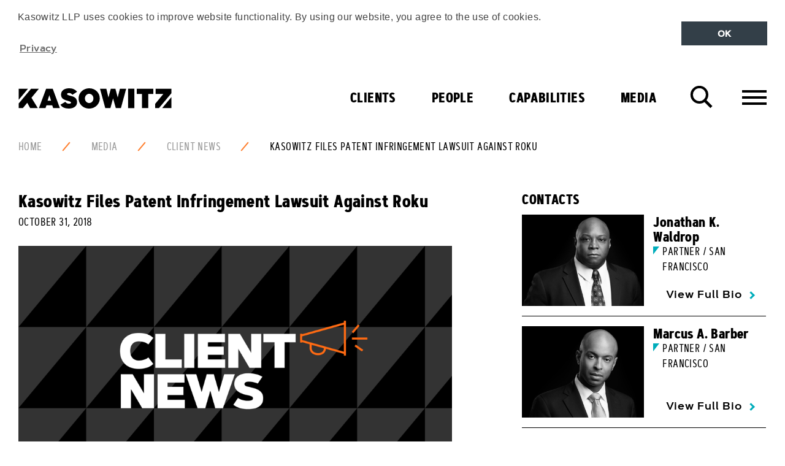

--- FILE ---
content_type: text/html; charset=utf-8
request_url: https://www.kasowitz.com/media/client-news/kasowitz-files-patent-infringement-lawsuit-against-roku/
body_size: 11049
content:
<!DOCTYPE html>
<!--[if !IE]><!-->
<html class="no-js" lang="EN">
<!--<![endif]-->
<!--[if IE 6 ]><html lang="en-US" class="ie ie6"><![endif]-->
<!--[if IE 7 ]><html lang="en-US" class="ie ie7"><![endif]-->
<!--[if IE 8 ]><html lang="en-US" class="ie ie8"><![endif]-->
<head>
    
<meta charset="utf-8">
<meta http-equiv="X-UA-Compatible" content="IE=edge" />
<meta name="viewport" content="width=device-width,initial-scale=1">

<meta name="language" content="English ">
<meta http-equiv="content-language" content="en-US">

<link rel="apple-touch-icon" sizes="180x180" href="/images/favicon/apple-touch-icon.png">
<link rel="icon" type="image/png" sizes="32x32" href="/images/favicon/favicon-32x32.png">
<link rel="icon" type="image/png" sizes="16x16" href="/images/favicon/favicon-16x16.png">
<link rel="manifest" href="/images/favicon/manifest.json">
<link rel="mask-icon" color="#000000" href="/images/favicon/safari-pinned-tab.svg">
<link rel="shortcut icon" href="/images/favicon/favicon.ico">
<meta name="msapplication-config" content="/images/favicon/browserconfig.xml">
<meta name="theme-color" content="#ffffff">


<title>Kasowitz Files Patent Infringement Lawsuit Against Roku | Kasowitz LLP</title>
<meta name="description" content="Kasowitz has sued leading streaming media company Roku on behalf of MV3 Partners for patent infringement in federal court in the Western District of Texas." />
<meta name="author" content="Kasowitz LLP" />
<meta name="keywords" content="Kasowitz, Kasowitz, Files, Patent, Infringement, Lawsuit, Against, Roku" />
<meta name="thumbnail" content="https://www.kasowitz.com/media/3406/pam6_client_news.png" />

<!-- Open Graph data -->
<meta property="og:title" content="Kasowitz Files Patent Infringement Lawsuit Against Roku | Kasowitz" />
<meta property="og:type" content="website" />
<meta property="og:url" content="https://www.kasowitz.com/media/client-news/kasowitz-files-patent-infringement-lawsuit-against-roku/" />
<meta property="og:image" content="https://www.kasowitz.com/media/3406/pam6_client_news.png" />
<meta property="og:description" content="Kasowitz has sued leading streaming media company Roku on behalf of MV3 Partners for patent infringement in federal court in the Western District of Texas." />
<meta property="og:site_name" content="Kasowitz LLP" />

<!-- Twitter Card data -->
<meta name="twitter:card" content="summary" />
<meta name="twitter:site" content="Kasowitz LLP" />
<meta name="twitter:creator" content="Kasowitz LLP">
<meta name="twitter:title" content="Kasowitz Files Patent Infringement Lawsuit Against Roku | Kasowitz" />
<meta name="twitter:description" content="Kasowitz has sued leading streaming media company Roku on behalf of MV3 Partners for patent infringement in federal court in the Western District of Texas." />
<meta name="twitter:image" content="https://www.kasowitz.com/media/3406/pam6_client_news.png" />

<link rel="image_src" href="https://www.kasowitz.com/media/3406/pam6_client_news.png">

<meta name="robots" content="index, follow" />

<link rel="canonical" href="https://www.kasowitz.com/media/client-news/kasowitz-files-patent-infringement-lawsuit-against-roku/" />



    <!-- STYLESHEETS -->
<link rel="stylesheet" type="text/css" href="/css/site.min.css">

<script defer="" src="/js/Scripts/vendor/modernizr-custom.js"></script>

<!-- reCAPTCHA -->
<script defer="" async src="//rum-static.pingdom.net/pa-5b63280b54acd30016000073.js"></script>

<!-- GOOGLE ANALYTICS -->





<script type="text/javascript">!function(T,l,y){var S=T.location,k="script",D="instrumentationKey",C="ingestionendpoint",I="disableExceptionTracking",E="ai.device.",b="toLowerCase",w="crossOrigin",N="POST",e="appInsightsSDK",t=y.name||"appInsights";(y.name||T[e])&&(T[e]=t);var n=T[t]||function(d){var g=!1,f=!1,m={initialize:!0,queue:[],sv:"5",version:2,config:d};function v(e,t){var n={},a="Browser";return n[E+"id"]=a[b](),n[E+"type"]=a,n["ai.operation.name"]=S&&S.pathname||"_unknown_",n["ai.internal.sdkVersion"]="javascript:snippet_"+(m.sv||m.version),{time:function(){var e=new Date;function t(e){var t=""+e;return 1===t.length&&(t="0"+t),t}return e.getUTCFullYear()+"-"+t(1+e.getUTCMonth())+"-"+t(e.getUTCDate())+"T"+t(e.getUTCHours())+":"+t(e.getUTCMinutes())+":"+t(e.getUTCSeconds())+"."+((e.getUTCMilliseconds()/1e3).toFixed(3)+"").slice(2,5)+"Z"}(),iKey:e,name:"Microsoft.ApplicationInsights."+e.replace(/-/g,"")+"."+t,sampleRate:100,tags:n,data:{baseData:{ver:2}}}}var h=d.url||y.src;if(h){function a(e){var t,n,a,i,r,o,s,c,u,p,l;g=!0,m.queue=[],f||(f=!0,t=h,s=function(){var e={},t=d.connectionString;if(t)for(var n=t.split(";"),a=0;a<n.length;a++){var i=n[a].split("=");2===i.length&&(e[i[0][b]()]=i[1])}if(!e[C]){var r=e.endpointsuffix,o=r?e.location:null;e[C]="https://"+(o?o+".":"")+"dc."+(r||"services.visualstudio.com")}return e}(),c=s[D]||d[D]||"",u=s[C],p=u?u+"/v2/track":d.endpointUrl,(l=[]).push((n="SDK LOAD Failure: Failed to load Application Insights SDK script (See stack for details)",a=t,i=p,(o=(r=v(c,"Exception")).data).baseType="ExceptionData",o.baseData.exceptions=[{typeName:"SDKLoadFailed",message:n.replace(/\./g,"-"),hasFullStack:!1,stack:n+"\nSnippet failed to load ["+a+"] -- Telemetry is disabled\nHelp Link: https://go.microsoft.com/fwlink/?linkid=2128109\nHost: "+(S&&S.pathname||"_unknown_")+"\nEndpoint: "+i,parsedStack:[]}],r)),l.push(function(e,t,n,a){var i=v(c,"Message"),r=i.data;r.baseType="MessageData";var o=r.baseData;return o.message='AI (Internal): 99 message:"'+("SDK LOAD Failure: Failed to load Application Insights SDK script (See stack for details) ("+n+")").replace(/\"/g,"")+'"',o.properties={endpoint:a},i}(0,0,t,p)),function(e,t){if(JSON){var n=T.fetch;if(n&&!y.useXhr)n(t,{method:N,body:JSON.stringify(e),mode:"cors"});else if(XMLHttpRequest){var a=new XMLHttpRequest;a.open(N,t),a.setRequestHeader("Content-type","application/json"),a.send(JSON.stringify(e))}}}(l,p))}function i(e,t){f||setTimeout(function(){!t&&m.core||a()},500)}var e=function(){var n=l.createElement(k);n.src=h;var e=y[w];return!e&&""!==e||"undefined"==n[w]||(n[w]=e),n.onload=i,n.onerror=a,n.onreadystatechange=function(e,t){"loaded"!==n.readyState&&"complete"!==n.readyState||i(0,t)},n}();y.ld<0?l.getElementsByTagName("head")[0].appendChild(e):setTimeout(function(){l.getElementsByTagName(k)[0].parentNode.appendChild(e)},y.ld||0)}try{m.cookie=l.cookie}catch(p){}function t(e){for(;e.length;)!function(t){m[t]=function(){var e=arguments;g||m.queue.push(function(){m[t].apply(m,e)})}}(e.pop())}var n="track",r="TrackPage",o="TrackEvent";t([n+"Event",n+"PageView",n+"Exception",n+"Trace",n+"DependencyData",n+"Metric",n+"PageViewPerformance","start"+r,"stop"+r,"start"+o,"stop"+o,"addTelemetryInitializer","setAuthenticatedUserContext","clearAuthenticatedUserContext","flush"]),m.SeverityLevel={Verbose:0,Information:1,Warning:2,Error:3,Critical:4};var s=(d.extensionConfig||{}).ApplicationInsightsAnalytics||{};if(!0!==d[I]&&!0!==s[I]){var c="onerror";t(["_"+c]);var u=T[c];T[c]=function(e,t,n,a,i){var r=u&&u(e,t,n,a,i);return!0!==r&&m["_"+c]({message:e,url:t,lineNumber:n,columnNumber:a,error:i}),r},d.autoExceptionInstrumented=!0}return m}(y.cfg);function a(){y.onInit&&y.onInit(n)}(T[t]=n).queue&&0===n.queue.length?(n.queue.push(a),n.trackPageView({})):a()}(window,document,{
src: "https://js.monitor.azure.com/scripts/b/ai.2.min.js", // The SDK URL Source
crossOrigin: "anonymous", 
cfg: { // Application Insights Configuration
    connectionString: 'InstrumentationKey=8000171d-44a8-4efe-9ead-0ba9a389494e;IngestionEndpoint=https://centralus-0.in.applicationinsights.azure.com/'
}});</script></head>
<body class="theme-orange">

    
<!-- cookie consent scripts and css -->
<link rel="stylesheet" type="text/css" href="https://cdnjs.cloudflare.com/ajax/libs/cookieconsent2/3.0.3/cookieconsent.min.css" />
<script src="https://cdnjs.cloudflare.com/ajax/libs/cookieconsent2/3.0.3/cookieconsent.min.js"></script>

<div class="skiplinks">
    <a href="#main-content" class="skiplink js-skiplink">Skip To Main Content</a>
    <a href="#footer" class="skiplink js-skiplink">Skip to Footer</a>
</div>







    <header class="site-header">
    <div class="container-fluid">
        <div class="site-header_top">
            <a href="/" title="Kasowitz">
                <div alt="Kasowitz Logo" class="site-logo"></div>

            </a>
            <div class="site-header_buttongroup">
                <button class="button--icon search-toggle js-search-toggle" data-target-field="searchKeyword">
                    <i class="icon-search">
                        Search
                    </i>
                </button>
                <button class="button--icon navigation-toggle js-navigation-toggle" data-target="navigation-container">
                    <i class="icon-menu">
                        Menu
                    </i>
                </button>
            </div>
        </div>

        <div class="navigation-container">
                <nav class="navigation navigation--primary">
                    <ul class="menu menu--primary">
<li class="menu_item menu_item--red ">                            <a href="/clients/" 
                               class="menu_link  menu_link--toplevel">
                                Clients
                            </a>
</li><li class="menu_item menu_item--blue ">                            <a href="/people/" 
                               class="menu_link  menu_link--toplevel">
                                People
                            </a>
</li><li class="menu_item menu_item--yellow is-selected">                            <a href="/capabilities/" 
                               class="menu_link menu_link--has-subnav js-has-subnav menu_link--toplevel">
                                Capabilities
                            </a>

    <div class="menu_panel bg-triangle bg-triangle--yellow">
        <div class="menu_panel_inner">
            <div class="row">
                    <div class="col-md-6 col-lg-5 col-lg-offset-1">
                        <ul class="menu menu--sub">

                            <li class="menu_item menu_link--header">
                                <h2 class="heading--large heading--uppercase">PRACTICES</h2>
                            </li>

                                    <li class="menu_item">
                                        <a href="/capabilities/practices/litigation/"
                                           class="menu_link ">
                                            Litigation
                                        </a>
                                    </li>
                                    <li class="menu_item">
                                        <a href="/capabilities/practices/litigation/commercial/"
                                           class="menu_link menu_link--icon">
                                            Commercial
                                        </a>
                                    </li>
                                    <li class="menu_item">
                                        <a href="/capabilities/practices/litigation/antitrust/"
                                           class="menu_link menu_link--icon">
                                            Antitrust
                                        </a>
                                    </li>
                                    <li class="menu_item">
                                        <a href="/capabilities/practices/litigation/appellate-and-constitutional-litigation/"
                                           class="menu_link menu_link--icon">
                                            Appellate and Constitutional Litigation
                                        </a>
                                    </li>
                                    <li class="menu_item">
                                        <a href="/capabilities/practices/litigation/bankruptcy-litigation-and-restructuring/"
                                           class="menu_link menu_link--icon">
                                            Bankruptcy Litigation and Restructuring
                                        </a>
                                    </li>
                                    <li class="menu_item">
                                        <a href="/capabilities/practices/litigation/employment/"
                                           class="menu_link menu_link--icon">
                                            Employment
                                        </a>
                                    </li>
                                    <li class="menu_item">
                                        <a href="/capabilities/practices/litigation/intellectual-property/"
                                           class="menu_link menu_link--icon">
                                            Intellectual Property
                                        </a>
                                    </li>
                                    <li class="menu_item">
                                        <a href="/capabilities/practices/litigation/international-disputes/"
                                           class="menu_link menu_link--icon">
                                            International Disputes
                                        </a>
                                    </li>
                                    <li class="menu_item">
                                        <a href="/capabilities/practices/litigation/real-estate/"
                                           class="menu_link menu_link--icon">
                                            Real Estate
                                        </a>
                                    </li>
                                    <li class="menu_item">
                                        <a href="/capabilities/practices/litigation/securities/"
                                           class="menu_link menu_link--icon">
                                            Securities
                                        </a>
                                    </li>
                                    <li class="menu_item">
                                        <a href="/capabilities/practices/litigation/software/"
                                           class="menu_link menu_link--icon">
                                            Software
                                        </a>
                                    </li>
                                    <li class="menu_item">
                                        <a href="/capabilities/practices/litigation/white-collar-defense-and-investigations/"
                                           class="menu_link menu_link--icon">
                                            White Collar Defense and Investigations
                                        </a>
                                    </li>
                                    <li class="menu_item">
                                        <a href="/capabilities/practices/transactions/"
                                           class="menu_link ">
                                            Transactions
                                        </a>
                                    </li>
                                    <li class="menu_item">
                                        <a href="/capabilities/practices/transactions/corporate/"
                                           class="menu_link menu_link--icon">
                                            Corporate
                                        </a>
                                    </li>
                                    <li class="menu_item">
                                        <a href="/capabilities/practices/transactions/real_estate/"
                                           class="menu_link menu_link--icon">
                                            Real Estate
                                        </a>
                                    </li>
                                    <li class="menu_item">
                                        <a href="/capabilities/practices/data-strategy-privacy-and-security/"
                                           class="menu_link ">
                                            Data Strategy, Privacy, and Security
                                        </a>
                                    </li>
                                    <li class="menu_item">
                                        <a href="/capabilities/practices/government-affairs-and-strategic-counsel/"
                                           class="menu_link ">
                                            Government Affairs and Strategic Counsel
                                        </a>
                                    </li>
                                    <li class="menu_item">
                                        <a href="/capabilities/practices/matrimonial-and-family-law/"
                                           class="menu_link ">
                                            Matrimonial and Family Law
                                        </a>
                                    </li>
                        </ul>
                            <div class="menu_panel_buttongroup">
                                    <a href="/capabilities/" class="button button--arrow button--yellow">All Capabilities</a>
                            </div>
                    </div>
                    <div class="col-md-5">
                        <ul class="menu menu--sub">

                            <li class="menu_item menu_link--header">
                                <h2 class="heading--large heading--uppercase">INDUSTRIES</h2>
                            </li>

                                    <li class="menu_item">
                                        <a href="/capabilities/industries/artificial-intelligence/"
                                           class="menu_link ">
                                            Artificial Intelligence
                                        </a>
                                    </li>
                                    <li class="menu_item">
                                        <a href="/capabilities/industries/consumer-and-industrial-products/"
                                           class="menu_link ">
                                            Consumer and Industrial Products
                                        </a>
                                    </li>
                                    <li class="menu_item">
                                        <a href="/capabilities/industries/hedge-funds/"
                                           class="menu_link ">
                                            Hedge Funds
                                        </a>
                                    </li>
                                    <li class="menu_item">
                                        <a href="/capabilities/industries/insurance/"
                                           class="menu_link ">
                                            Insurance
                                        </a>
                                    </li>
                                    <li class="menu_item">
                                        <a href="/capabilities/industries/private-equity/"
                                           class="menu_link ">
                                            Private Equity
                                        </a>
                                    </li>
                                    <li class="menu_item">
                                        <a href="/capabilities/industries/real-estate-and-hospitality/"
                                           class="menu_link ">
                                            Real Estate and Hospitality
                                        </a>
                                    </li>
                                    <li class="menu_item">
                                        <a href="/capabilities/industries/technology-media-and-telecommunications/"
                                           class="menu_link ">
                                            Technology, Media and Telecommunications
                                        </a>
                                    </li>
                        </ul>
                    </div>
            </div>

            <button class="button--icon menu_panel_close js-menu_panel_close">
                <i class="icon-close">
                    Close
                </i>
            </button>
        </div>
    </div>
</li><li class="menu_item menu_item--orange is-selected">                            <a href="/media/" 
                               class="menu_link menu_link--has-subnav js-has-subnav menu_link--toplevel">
                                Media
                            </a>


    <div class="menu_panel bg-triangle bg-triangle--orange">
        <div class="menu_panel_inner">
            <div class="row">
                    <div class="col-lg-4"
                         >
                        <div class="menu_panel_cell">
                            <!-- new containing div-->
                                <ul class="menu menu--sub">
                                    <li class="menu_item">
                                        <h2><a href="/media/client-news/" class="menu_link menu_link--header">Client News</a></h2>
                                    </li>
                                </ul>
                                <div class="menu_panel_features">
                                        <a href="/media/client-news/students-against-antisemitism-and-kasowitz-announce-settlement-of-their-lawsuit-against-harvard/" class="feature">
                                            <div class="feature_media">
                                                
    <img src="/media/3405/pam5_case_win.png?width=176&amp;height=132&amp;v=1d3637ab10a2b70" alt="Students Against Antisemitism and Kasowitz Announce Settlement of their Lawsuit Against Harvard" class="feature_image"  loading="lazy"/>

                                            </div>
                                            <div class="feature_content">
                                                <p class="feature_title">Students Against Antisemitism and Kasowitz Announce Settlement of their Lawsuit Against Harvard</p>
                                            </div>
                                        </a>
                                        <a href="/media/client-news/kasowitz-on-behalf-of-ford-motor-co-secures-twin-victories-in-putative-class-action/" class="feature">
                                            <div class="feature_media">
                                                
    <img src="/media/3623/pam11_case_update.jpg?width=176&amp;height=132&amp;v=1d50618a963cf10" alt="Kasowitz, on behalf of Ford Motor Co., Secures Twin Victories in Putative Class Action" class="feature_image"  loading="lazy"/>

                                            </div>
                                            <div class="feature_content">
                                                <p class="feature_title">Kasowitz, on behalf of Ford Motor Co., Secures Twin Victories in Putative Class Action</p>
                                            </div>
                                        </a>
                                </div>

                        <div class="menu_panel_buttongroup">

                                <a href="/media/client-news/" class="button button--arrow button--orange">All Client News</a>
                        </div>
                        </div>
                    </div>
                    <div class="col-lg-4"
                         >
                        <div class="menu_panel_cell">
                            <!-- new containing div-->
                                <ul class="menu menu--sub">
                                    <li class="menu_item">
                                        <h2><a href="/media/kudos/" class="menu_link menu_link--header">Kudos</a></h2>
                                    </li>
                                </ul>
                                <div class="menu_panel_features">
                                        <a href="/media/kudos/kasowitz-shortlisted-for-the-national-law-journal-s-2025-elite-trial-lawyers-awards/" class="feature">
                                            <div class="feature_media">
                                                
    <img src="/media/3945/award-win.png?width=176&amp;height=132&amp;v=1d78d2511b61150" alt="Kasowitz Shortlisted for The National Law Journal&#x2019;s 2025 Elite Trial Lawyers Awards" class="feature_image"  loading="lazy"/>

                                            </div>
                                            <div class="feature_content">
                                                <p class="feature_title">Kasowitz Shortlisted for The National Law Journal&#x2019;s 2025 Elite Trial Lawyers Awards</p>
                                            </div>
                                        </a>
                                        <a href="/media/kudos/chambers-usa-2025-recognizes-kasowitz-as-a-leading-law-firm/" class="feature">
                                            <div class="feature_media">
                                                
    <img src="/media/3408/pam8_legal_rankings.png?width=176&amp;height=132&amp;v=1d3637ab10d38b0" alt="Chambers USA 2025 Recognizes Kasowitz as a Leading Law Firm" class="feature_image"  loading="lazy"/>

                                            </div>
                                            <div class="feature_content">
                                                <p class="feature_title">Chambers USA 2025 Recognizes Kasowitz as a Leading Law Firm</p>
                                            </div>
                                        </a>
                                </div>

                        <div class="menu_panel_buttongroup">

                                <a href="/media/kudos/" class="button button--arrow button--orange">All Kudos</a>
                        </div>
                        </div>
                    </div>
                    <div class="col-lg-4"
                         style=&quot;padding-right:25px;&quot;>
                        <div class="menu_panel_cell">
                            <!-- new containing div-->
                                <ul class="menu menu--sub">
                                    <li class="menu_item">
                                        <h2><a href="/media/viewpoints/" class="menu_link menu_link--header">Viewpoints</a></h2>
                                    </li>
                                </ul>
                                <div class="menu_panel_features">
                                        <a href="/media/viewpoints/marc-e-kasowitz-interviews-miami-mayor-francis-suarez-at-frontiers-of-digital-finance-conference/" class="feature">
                                            <div class="feature_media">
                                                
    <img src="/media/1qzb5fac/kasowitz-marc-1200x628.png?width=176&amp;height=132&amp;v=1d92d0da58398b0" alt="Marc E. Kasowitz Interviews Miami Mayor Francis Suarez at Frontiers of Digital Finance Conference" class="feature_image"  loading="lazy"/>

                                            </div>
                                            <div class="feature_content">
                                                <p class="feature_title">Marc E. Kasowitz Interviews Miami Mayor Francis Suarez at Frontiers of Digital Finance Conference</p>
                                            </div>
                                        </a>
                                        <a href="/media/viewpoints/sheron-korpus-and-andrew-l-schwartz-co-author-material-adverse-effect-or-market-reality-tariffs-test-deal-termination-rights/" class="feature">
                                            <div class="feature_media">
                                                
    <img src="/media/3907/11239001_kas_webcast_tiles_aw_thinkpiece.png?width=176&amp;height=132&amp;v=1d714f8add96730" alt="Sheron Korpus and Andrew L. Schwartz Co-Author &#x201C;Material Adverse Effect or Market Reality? Tariffs Test Deal Termination Rights&#x201D;" class="feature_image"  loading="lazy"/>

                                            </div>
                                            <div class="feature_content">
                                                <p class="feature_title">Sheron Korpus and Andrew L. Schwartz Co-Author &#x201C;Material Adverse Effect or Market Reality? Tariffs Test Deal Termination Rights&#x201D;</p>
                                            </div>
                                        </a>
                                </div>

                        <div class="menu_panel_buttongroup">

                                <a href="/media/viewpoints/" class="button button--arrow button--orange">All Viewpoints</a>
                        </div>
                        </div>
                    </div>

            </div>

            <button class="button--icon menu_panel_close js-menu_panel_close">
                <i class="icon-close">
                    Close
                </i>
            </button>
        </div>
    </div>
</li>                    </ul>
                </nav>

<nav class="navigation navigation--secondary">
    <div class="container-fluid">
        <div class="row">
            <div class="col-lg-6">
                <ul class="menu menu--secondary">
                        <li class="menu_item">
                                <a href="#" class="menu_link menu_link--has-subnav js-has-subnav">About Us</a>
                                <div class="menu_panel">
                                    <ul class="menu menu--sub">
                                            <li class="menu_item">
                                                <a href="/at-a-glance/" class="menu_link">At a Glance</a>
                                            </li>
                                            <li class="menu_item">
                                                <a href="/at-a-glance/our-ethos/" class="menu_link">Our Ethos</a>
                                            </li>
                                            <li class="menu_item">
                                                <a href="/at-a-glance/pro-bono/" class="menu_link">Pro Bono</a>
                                            </li>
                                    </ul>
                                </div>

                        </li>
                        <li class="menu_item">
                                <a href="/join-us/" class="menu_link">Join Us</a>

                        </li>
                        <li class="menu_item">
                                <a href="/find-us/" class="menu_link">Find Us</a>

                        </li>

                </ul>
            </div>
            <div class="col-lg-6">
                    <div class="pull-right-lg visible-lg-block">
                        <ul class="menu menu--social ">
        <li class="menu_item">
            <a href="https://www.linkedin.com/company/kasowitzllp" target=&quot;_blank&quot; class="menu_link">
                <svg class="icon icon-linkedin ">
                    <use xlink:href="/images/icons/symbol-defs.svg#icon-linkedin"></use>
                </svg>
                <span class="icon_label">
                    LinkedIn
                </span>
            </a>
        </li>
        <li class="menu_item">
            <a href="http://twitter.com/KasowitzLLP" target=&quot;_blank&quot; class="menu_link">
                <svg class="icon icon-twitter ">
                    <use xlink:href="/images/icons/symbol-defs.svg#icon-twitter"></use>
                </svg>
                <span class="icon_label">
                    Twitter
                </span>
            </a>
        </li>
</ul>
                    </div>
            </div>
        </div>
    </div>
</nav>        </div>
    </div>

</header>
    <div class="search-overlay">
        <div class="search-overlay_inner">
            
<form action="/media/client-news/kasowitz-files-patent-infringement-lawsuit-against-roku/" class="form form--search" enctype="multipart/form-data" id="formf72eaa8fc46a4a1fb2aa5779b0445cb2" method="post">    <div class="container-fluid">

        <div class="row">

            <div class="col-md-10 col-md-offset-1">

                <div class="field field--large field--search">
                    <div class="field_group">
                        <input autocomplete="off" class="field_control field_control--text field_control--site-search" id="searchKeyword" name="Keyword" type="text" value="" />
                        <label class="field_label field_label--search" for="searchKeyword">Find It</label>
                    </div>
                </div>

            </div>

        </div>

        <div class="row">
            <div class="col-md-10 col-md-offset-1">
                <div class="field field--inverse field--centre">
                    <input type="submit" value="Search" class="button" />
                </div>
            </div>
        </div>
    </div>
<input name="__RequestVerificationToken" type="hidden" value="CfDJ8F8yytHZQ69OpfMPWDPD_E3Uotok2QbHrsuu_tdy_jsZ_GebBS5EZtj-jG1Ayao-yCwCGAjpVeZ0CNBsnWCXuL1Ax8EfWO0Xt_Pjd3J5M8a7fKAZEoEVYdiHw2Er-LhNwKONN1W0LtcmAt5Z3Q42BLc" /><input name="ufprt" type="hidden" value="CfDJ8F8yytHZQ69OpfMPWDPD_E24pPJVOyeIDWrql3HSi2rY0qcJBC5n4lYJoalAP9s7kKu9DiCmn2a0PjgGgNaht5KEpRErx5j43AteqLMEk6KcfYfD3wL8oye9sVQn5SkbDHX1gKOZU84uYikXt9V65EA" /></form>
        </div>
        <div class="search-overlay_control">
            <div class="container-fluid">
                <button class="button--icon search-overlay_close js-search-overlay_close">
                    <i class="icon-close">
                        Close
                    </i>
                </button>
            </div>
        </div>
    </div>


    
    <div class="breadcrumb">
        <div class="container-fluid">
            <div class="breadcrumb_inner">
                <ul class="breadcrumb_menu">
                        <li class="breadcrumb_item">
                            <a href="/"  class="breadcrumb_link">Home</a>
                        </li>
                        <li class="breadcrumb_item">
                            <a href="/media/"  class="breadcrumb_link">Media</a>
                        </li>
                        <li class="breadcrumb_item">
                            <a href="/media/client-news/"  class="breadcrumb_link">Client News</a>
                        </li>
                        <li class="breadcrumb_item">
                            <a href="/media/client-news/kasowitz-files-patent-infringement-lawsuit-against-roku/"  class="breadcrumb_link is-active">Kasowitz Files Patent Infringement Lawsuit Against Roku</a>
                        </li>
                </ul>
            </div>
        </div>
    </div>

<div id="main-content">

    

    <section class="section">
    <div class="container-fluid">
        <div class="row">
            
<div class="col-md-7">

<div class="article_header">
        <h1 class="article_heading heading--medium">Kasowitz Files Patent Infringement Lawsuit Against Roku</h1>

        <div class="article_meta">
            <time class="article_date timedate" datetime="2017-07-15T00:00:00Z">October 31, 2018</time>
        </div>
</div>

    <div class="article_featured_media responsive-media responsive-media--16x9">

            <img src="/media/3406/pam6_client_news.png?width=960&amp;height=540&amp;v=1d3637ab10b15d0"
                 srcset="/media/3406/pam6_client_news.png?width=640&amp;height=360&amp;v=1d3637ab10b15d0 800w, /media/3406/pam6_client_news.png?width=960&amp;height=540&amp;v=1d3637ab10b15d0 1024w"
                 alt="Kasowitz Files Patent Infringement Lawsuit Against Roku"
                 sizes="(min-width: 1024px) 75vw, 100vw"
                 class="responsive-media_image" 
                  loading="lazy"/>

    </div>

<p class="lead lead--large"></p>

<p>Kasowitz has sued leading streaming media company Roku on behalf of MV3 Partners for patent infringement in federal court in the Western District of Texas.&nbsp; MV3’s patent covers, among other things, the use of a media player that can receive both a television signal and mobile phone streaming content for display on a screen.&nbsp; As alleged in the complaint, Roku earns hundreds of millions of dollars in revenue and profit selling streaming media players and smart TVs nationwide that incorporate MV3’s patented invention without payment to or license from MV3.&nbsp; &nbsp;</p>
<p>The Kasowitz team representing MV3 is led by partner Jonathan K. Waldrop, head of Kasowitz’s intellectual property group, and includes partner Marcus A. Barber.&nbsp;</p>

</div>



<div class="col-md-4 col-md-offset-1 sidebar">
    <div class="key-contact-group">
            <h2 class="heading--small heading--uppercase">Contacts</h2>
            <div class="key-contact">
                    <div class="key-contact_media">
                        <a href="/people/all/jonathan-k-waldrop/" class="">
                            <img src="/media/3343/waldrop-jonathan-800x600.jpg?width=320&amp;height=240&amp;v=1d36ce01c2afdd0" alt="Jonathan K. Waldrop" class="key-contact_image" loading="lazy" />
                        </a>
                    </div>

                <div class="key-contact_content">
                    <h3 class="person_title heading--small">Jonathan K. Waldrop</h3>
                        <p class="person_role person_role--blue">Partner / San Francisco</p>
                    <a href="/people/all/jonathan-k-waldrop/" class="link link--arrow link--blue">View Full Bio</a>
                </div>
            </div>
            <div class="key-contact">
                    <div class="key-contact_media">
                        <a href="/people/all/marcus-a-barber/" class="">
                            <img src="/media/3344/barber-marcus-800x600.jpg?width=320&amp;height=240&amp;v=1d36ce01b5d9bb0" alt="Marcus A. Barber" class="key-contact_image" loading="lazy" />
                        </a>
                    </div>

                <div class="key-contact_content">
                    <h3 class="person_title heading--small">Marcus A. Barber</h3>
                        <p class="person_role person_role--blue">Partner / San Francisco</p>
                    <a href="/people/all/marcus-a-barber/" class="link link--arrow link--blue">View Full Bio</a>
                </div>
            </div>
    </div>

        <div class="card card--bold">
            <div class="card_header">
                <h2 class="heading--small heading--uppercase">Practice Areas</h2>
            </div>
            <div class="card_detail">
                <ul class="list list--card">
                        <li >
                            <a href="/capabilities/practices/litigation/">Litigation</a>
                        </li>
                        <li class="list_item--sub">
                            <a href="/capabilities/practices/litigation/intellectual-property/">Intellectual Property Litigation</a>
                        </li>
                </ul>
            </div>
        </div>
        <div class="card card--bold">
            <div class="card_header">
                <h2 class="heading--small heading--uppercase">Industries</h2>
            </div>
            <div class="card_detail">
                <ul class="list list--card">
                        <li >
                            <a href="/capabilities/industries/technology-media-and-telecommunications/">Technology, Media and Telecommunications</a>
                        </li>
                </ul>
            </div>
        </div>
</div>        </div>
    </div>
</section>    <div class="breadcrumb">
        <div class="container-fluid">
            <div class="breadcrumb_inner">
                <ul class="breadcrumb_menu">
                        <li class="breadcrumb_item">
                            <a href="/"  class="breadcrumb_link">Home</a>
                        </li>
                        <li class="breadcrumb_item">
                            <a href="/media/"  class="breadcrumb_link">Media</a>
                        </li>
                        <li class="breadcrumb_item">
                            <a href="/media/client-news/"  class="breadcrumb_link">Client News</a>
                        </li>
                        <li class="breadcrumb_item">
                            <a href="/media/client-news/kasowitz-files-patent-infringement-lawsuit-against-roku/"  class="breadcrumb_link is-active">Kasowitz Files Patent Infringement Lawsuit Against Roku</a>
                        </li>
                </ul>
            </div>
        </div>
    </div>
</div>

    
<footer id="footer" class="site-footer">
    <div class="container-fluid">
        <div class="row">
                <div class="col-xs-12">
                    <ul class="menu menu--footer">
                            <li class="menu_item">
                                <a href="/accessibility/sitemap/" class="menu_link">Sitemap</a>
                            </li>
                            <li class="menu_item">
                                <a href="/disclaimer/" class="menu_link">Disclaimer</a>
                            </li>
                            <li class="menu_item">
                                <a href="/attorney-advertising/" class="menu_link">Attorney Advertising</a>
                            </li>
                            <li class="menu_item">
                                <a href="/privacy/" class="menu_link">Privacy</a>
                            </li>
                            <li class="menu_item">
                                <a href="/accessibility/" class="menu_link">Accessibility</a>
                            </li>
                            <li class="menu_item">
                                <a href="/find-us/" class="menu_link">Find Us</a>
                            </li>
                    </ul>
                </div>

                <div class="col-xs-12">
                    <ul class="menu menu--social  menu--social-horizontal">
        <li class="menu_item">
            <a href="https://www.linkedin.com/company/kasowitzllp" target=&quot;_blank&quot; class="menu_link">
                <svg class="icon icon-linkedin ">
                    <use xlink:href="/images/icons/symbol-defs.svg#icon-linkedin"></use>
                </svg>
                <span class="sr-only sr-only-focusable">
                    LinkedIn
                </span>
            </a>
        </li>
        <li class="menu_item">
            <a href="http://twitter.com/KasowitzLLP" target=&quot;_blank&quot; class="menu_link">
                <svg class="icon icon-twitter ">
                    <use xlink:href="/images/icons/symbol-defs.svg#icon-twitter"></use>
                </svg>
                <span class="sr-only sr-only-focusable">
                    Twitter
                </span>
            </a>
        </li>
</ul>
                </div>
        </div>

        <button class="button--icon button--scroll-top js-scroll-to" data-target="header">
            <i class="icon-scroll-top">
                Back to top
            </i>
        </button>
    </div>
</footer>


    <!-- Cookie message -->
    
<script>
    window.addEventListener("load", function(){

        // CUSTOMAPP variable should be changed to something specific
        // if changed then also change in cookie consent config below
        // custom functions specific to website to enable/disable
        var informationalCookie = {
            enableCookies: function () {
                console.log('enable cookies on site');
            },
            disableCookies: function () {
                console.log('disable cookies on site');
            }
        }

        // Cookie consent configuration
        window.cookieconsent.initialise({
            "position": "top",
            "static": true,
            "showLink": true,
            // "type": "opt-in",
            "content": {
                "dismiss": "OK",
                // "allo": "Allow cookies",
                "href": "/privacy/",
                "link": "Privacy",
                "message": '<p>Kasowitz LLP uses cookies to improve website functionality. By using our website, you agree to the use of cookies.</p>'
            },
            "palette": {
                "popup": {
                    "background": "#ffffff",
                    "text": "#444444"
                },
                "button": {
                    "background": "#333F48",
                    "text": "#ffffff"
                }
            }
        });

    });
</script>



    
<script src="/js/Scripts/vendor/jquery-1.12.0.min.js"></script>

<script src="/js/site.min.js"></script>
<script src="/js/Scripts/vendor.min.js"></script>
<script src="/js/Scripts/app.min.js"></script>


        <script>
    var KASOWITZ = {
        videoPlayerConfig: {
            'accountId': '5534894099001',
            'playerId': 'H1en3bVxuW'
        }
    };
        </script>




<script defer="" src="/js/Scripts/jquery.matchHeight.js"></script>
<script>
    $(function () {
        $('.job-card_title').matchHeight();
        $('.job-card_footer').matchHeight();
        $('.job-card_label').matchHeight();
    });

</script>




</body>
</html>